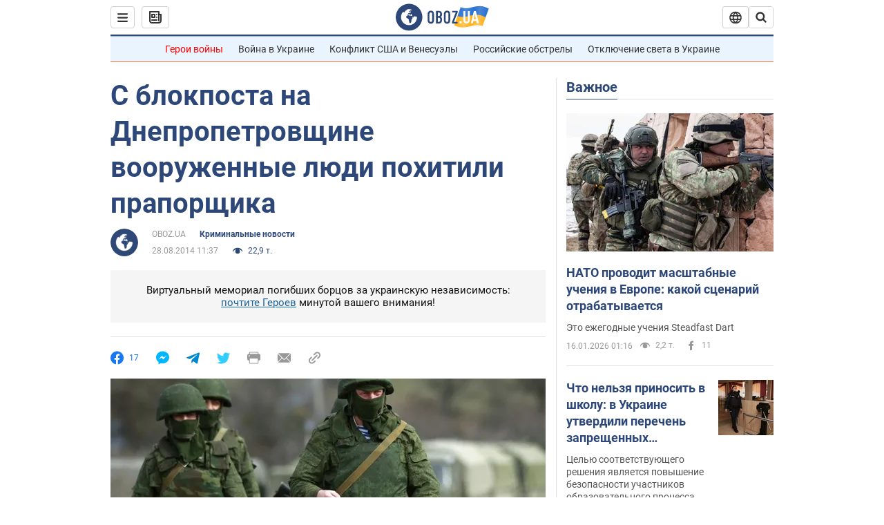

--- FILE ---
content_type: application/x-javascript; charset=utf-8
request_url: https://servicer.idealmedia.io/1418748/1?nocmp=1&sessionId=696a64fc-0d525&sessionPage=1&sessionNumberWeek=1&sessionNumber=1&scale_metric_1=64.00&scale_metric_2=256.00&scale_metric_3=100.00&cbuster=1768580347867704071695&pvid=8be8e3d9-f8c7-4f2e-bbb4-8dd611730c67&implVersion=11&lct=1763555100&mp4=1&ap=1&consentStrLen=0&wlid=734fa516-d006-411f-aeb7-6172aa63bfcb&uniqId=0fa42&niet=4g&nisd=false&evt=%5B%7B%22event%22%3A1%2C%22methods%22%3A%5B1%2C2%5D%7D%2C%7B%22event%22%3A2%2C%22methods%22%3A%5B1%2C2%5D%7D%5D&pv=5&jsv=es6&dpr=1&hashCommit=cbd500eb&apt=2014-08-28T11%3A37%3A00&tfre=3758&w=0&h=1&tl=150&tlp=1&sz=0x1&szp=1&szl=1&cxurl=https%3A%2F%2Fincident.obozrevatel.com%2Fcrime%2F51708-na-dnepropetrovschine-20-terroristov-pohitili-praporschika-s-blokposta.htm&ref=&lu=https%3A%2F%2Fincident.obozrevatel.com%2Fcrime%2F51708-na-dnepropetrovschine-20-terroristov-pohitili-praporschika-s-blokposta.htm
body_size: 850
content:
var _mgq=_mgq||[];
_mgq.push(["IdealmediaLoadGoods1418748_0fa42",[
["tsn.ua","11960018","1","Драма на Бойківщині: поліція побачила дивне світло в кучугурі","Випадковий промінь екрана зберіг життя 15-річному юнаку, що п’яний замерзав у заметі.","0","","","","Ct9g3PXy5RxkeA7xd8c0gtimabHmaWG4iVHyJcG1AEMwTJzDlndJxZG2sYQLxm7SJP9NESf5a0MfIieRFDqB_Kldt0JdlZKDYLbkLtP-Q-VQCi9lww9Xy87SBqfUUE88",{"i":"https://s-img.idealmedia.io/n/11960018/45x45/285x0x630x630/aHR0cDovL2ltZ2hvc3RzLmNvbS90LzUwOTE1My9jOGEwMTU5ZjA4Y2UwZjM0MjhiMzA3YTVjMDI1Nzc4My5qcGVn.webp?v=1768580347-3Q231ZfUgpJATwXPqmMBnxap-KQ07HF2pgxv9VB4sm0","l":"https://clck.idealmedia.io/pnews/11960018/i/1298901/pp/1/1?h=Ct9g3PXy5RxkeA7xd8c0gtimabHmaWG4iVHyJcG1AEMwTJzDlndJxZG2sYQLxm7SJP9NESf5a0MfIieRFDqB_Kldt0JdlZKDYLbkLtP-Q-VQCi9lww9Xy87SBqfUUE88&utm_campaign=obozrevatel.com&utm_source=obozrevatel.com&utm_medium=referral&rid=1574c79a-f2f7-11f0-b4f5-c4cbe1e3eca4&tt=Direct&att=3&afrd=296&iv=11&ct=1&gdprApplies=0&muid=q0g7xBBx63j8&st=-300&mp4=1&h2=RGCnD2pppFaSHdacZpvmnoTb7XFiyzmF87A5iRFByjtkApNTXTADCUxIDol3FKO5_5gowLa8haMRwNFoxyVg8A**","adc":[],"sdl":0,"dl":"","category":"События Украины","dbbr":0,"bbrt":0,"type":"e","media-type":"static","clicktrackers":[],"cta":"Читати далі","cdt":"","tri":"1574d6f3-f2f7-11f0-b4f5-c4cbe1e3eca4","crid":"11960018"}],],
{"awc":{},"dt":"desktop","ts":"","tt":"Direct","isBot":1,"h2":"RGCnD2pppFaSHdacZpvmnoTb7XFiyzmF87A5iRFByjtkApNTXTADCUxIDol3FKO5_5gowLa8haMRwNFoxyVg8A**","ats":0,"rid":"1574c79a-f2f7-11f0-b4f5-c4cbe1e3eca4","pvid":"8be8e3d9-f8c7-4f2e-bbb4-8dd611730c67","iv":11,"brid":32,"muidn":"q0g7xBBx63j8","dnt":2,"cv":2,"afrd":296,"consent":true,"adv_src_id":39175}]);
_mgqp();
